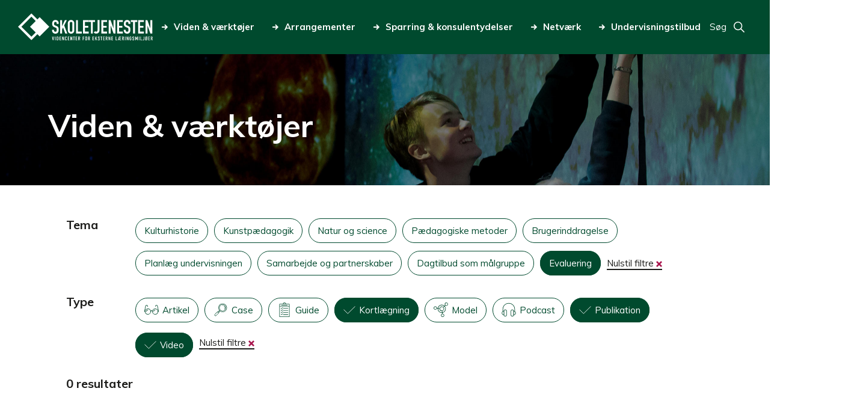

--- FILE ---
content_type: text/html; charset=UTF-8
request_url: https://www.skoletjenesten.dk/viden-vaerktoejer?type%5B1%5D=437&type%5B2%5D=439&type%5B3%5D=438&theme%5B0%5D=440
body_size: 7666
content:
<!DOCTYPE html>
<html lang="da" dir="ltr">
<head>
  <meta charset="utf-8" />
<link rel="canonical" href="https://www.skoletjenesten.dk/viden-vaerktoejer" />
<meta name="Generator" content="Drupal 10 (https://www.drupal.org)" />
<meta name="MobileOptimized" content="width" />
<meta name="HandheldFriendly" content="true" />
<meta name="viewport" content="width=device-width, initial-scale=1.0" />
<script type="text/javascript" id="CookieConsent" src="https://policy.app.cookieinformation.com/uc.js" data-culture="da"></script>
<link rel="icon" href="/themes/custom/skoletjenesten/favicon.ico" type="image/vnd.microsoft.icon" />


  <link
    href="https://fonts.googleapis.com/css2?family=Muli:ital,wght@0,400;0,700;0,800;1,400;1,700;1,800&display=swap"
    rel="stylesheet">

  <title>Viden &amp; værktøjer | Skoletjenesten</title>
  <link rel="stylesheet" media="all" href="/sites/default/files/css/css_sOecLrgL5eRQm0xSMawEL1xmNjXeTS24r4xb70je7UQ.css?delta=0&amp;language=da&amp;theme=skoletjenesten&amp;include=eJxFjVsOwjAQAy8UNUeqNo1JA5uH1glQTk8FQvxYnvmZgDFgK569EXG9ZD2RPqHCRN2mQh4-CPH7BaQk0G3N4GuzIppfcF1Mkknf6aPNLrr8zTJrn0Ezd0THW1OM61ngQPVJWxCl43Fi-abuGQ_6zy6lxal4A-2OQkY" />
<link rel="stylesheet" media="all" href="/sites/default/files/css/css_rb3fKNG4BsSoaHCGhd3ttfVq5umL82CrdvE5UH_ijNY.css?delta=1&amp;language=da&amp;theme=skoletjenesten&amp;include=eJxFjVsOwjAQAy8UNUeqNo1JA5uH1glQTk8FQvxYnvmZgDFgK569EXG9ZD2RPqHCRN2mQh4-CPH7BaQk0G3N4GuzIppfcF1Mkknf6aPNLrr8zTJrn0Ezd0THW1OM61ngQPVJWxCl43Fi-abuGQ_6zy6lxal4A-2OQkY" />
<link rel="stylesheet" media="all" href="//fonts.googleapis.com/css?family=Raleway:300,400,700,900|Roboto:300,400" />
<link rel="stylesheet" media="all" href="/sites/default/files/css/css_rNB3-r7q4tWMHJs_MF8myI4EVJnkIaP-GpZtIM59sIU.css?delta=3&amp;language=da&amp;theme=skoletjenesten&amp;include=eJxFjVsOwjAQAy8UNUeqNo1JA5uH1glQTk8FQvxYnvmZgDFgK569EXG9ZD2RPqHCRN2mQh4-CPH7BaQk0G3N4GuzIppfcF1Mkknf6aPNLrr8zTJrn0Ezd0THW1OM61ngQPVJWxCl43Fi-abuGQ_6zy6lxal4A-2OQkY" />
<link rel="stylesheet" media="print" href="/sites/default/files/css/css_Fr6981wPY_kR5sRhkW2gwukblOxIH-AfWNpagvz7bEc.css?delta=4&amp;language=da&amp;theme=skoletjenesten&amp;include=eJxFjVsOwjAQAy8UNUeqNo1JA5uH1glQTk8FQvxYnvmZgDFgK569EXG9ZD2RPqHCRN2mQh4-CPH7BaQk0G3N4GuzIppfcF1Mkknf6aPNLrr8zTJrn0Ezd0THW1OM61ngQPVJWxCl43Fi-abuGQ_6zy6lxal4A-2OQkY" />

  
<meta name="google-site-verification" content="0I8UjcpSk3QJzVSZOeX-wX-iF3K7ZS09Nug-HYbwgn8" /></head>
<body class="path-node page-node-type-landingpage">
<div class="responsive-wrapper">
    <a href="#main-content" class="visually-hidden focusable skip-link">
    Gå til hovedindhold
  </a>
  
    <div class="dialog-off-canvas-main-canvas" data-off-canvas-main-canvas>
    <div id="page-wrapper">

      <header id="header" class="header" role="banner" aria-label="Sidehovede">
        <div class="region region-header">
    <div id="block-skoletjenesten-branding" class="block block-system block-system-branding-block">
  
    
        <a href="/" rel="home" class="site-logo">
      <img src="/themes/custom/skoletjenesten/logo.svg" alt="Hjem" />
    </a>
      </div>
<nav role="navigation" aria-labelledby="" id="block-primaernavigation" class="block block-menu navigation menu--main">
            
  

        
<ul class="menu">
  
    
    <li class="menu-item menu-item--active-trail">
      <a href="/viden-vaerktoejer">
        <svg>
          <use xlink:href="/themes/custom/skoletjenesten/res/svg/icons/arrow.svg#icon"></use>
        </svg>Viden &amp; værktøjer</a>
    </li>

  
    
    <li class="menu-item">
      <a href="/arrangementer">
        <svg>
          <use xlink:href="/themes/custom/skoletjenesten/res/svg/icons/arrow.svg#icon"></use>
        </svg>Arrangementer</a>
    </li>

  
    
    <li class="menu-item menu-item--collapsed">
      <a href="/sparring-konsulenthjaelp">
        <svg>
          <use xlink:href="/themes/custom/skoletjenesten/res/svg/icons/arrow.svg#icon"></use>
        </svg>Sparring &amp; konsulentydelser</a>
    </li>

  
    
    <li class="menu-item menu-item--collapsed">
      <a href="/netvaerk-i-skoletjenesten">
        <svg>
          <use xlink:href="/themes/custom/skoletjenesten/res/svg/icons/arrow.svg#icon"></use>
        </svg>Netværk</a>
    </li>

  
    
    <li class="menu-item menu-item--collapsed">
      <a href="/undervisning">
        <svg>
          <use xlink:href="/themes/custom/skoletjenesten/res/svg/icons/arrow.svg#icon"></use>
        </svg>Undervisningstilbud</a>
    </li>

  </ul>

  </nav>
<div id="block-pagesearchblock" class="block block-skoletjenesten-search block-page-search-block">
  
    
      <div class="toggle-page-search" aria-label="Toggle search field">
  <span aria-label="Open search form" tabindex="0" class="search-toggle-button">
    <span>Søg</span>
    <svg class="svg-icon">
      <use xlink:href="/themes/custom/skoletjenesten/res/svg/icons/search.svg#icon"></use>
    </svg>
  </span>
  <a href="/site-search" aria-label="Go to search page" tabindex="0">
    <svg class="svg-icon">
      <use xlink:href="/themes/custom/skoletjenesten/res/svg/icons/search.svg#icon"></use>
    </svg>
  </a>
</div>

<form action="/site-search" method="get" accept-charset="UTF-8" class="pagesearchform-form">
  <div class="input-wrapper">
    <label for="pagesearchform-search" class="visually-hidden">Searchfield</label>
    <input id="pagesearchform-search" type="search" name="query">
    <button>Søg</button>
  </div>
</form>

  </div>

  </div>

      <a class="responsive-menu-toggle" href="#responsive-menu">
        <svg>
          <use xlink:href="/themes/custom/skoletjenesten/res/svg/icons/mobile-menu.svg#icon"></use>
        </svg>
      </a>
        <div class="region region-mobile-menu">
    
<nav role="navigation"
     aria-labelledby="Brugermenu" id="block-primaernavigation-mobile" class="block block-menu navigation menu--main">
  <a class="responsive-menu-toggle" href="#responsive-menu">
    Luk<svg>
      <use xlink:href="/themes/custom/skoletjenesten/res/svg/icons/x.svg#icon"></use>
    </svg>
  </a>
            
  <h2 class="visually-hidden">Primær navigation mobile</h2>
  

        
        <ul class="menu">
                  <li class="menu-item menu-item--active-trail">
        <a href="/viden-vaerktoejer" data-drupal-link-system-path="node/12983">Viden &amp; værktøjer</a>
              </li>
                <li class="menu-item">
        <a href="/arrangementer" title="Når du arbejder med undervisning i eksterne læringsmiljøer, kan du deltage i videncenterets arrangementer og netværk. Her kan du se og tilmelde dig aktuelle arrangementer; uddannelse, kurser, netværksmøder, temadage og studiegrupper." data-drupal-link-system-path="node/13174">Arrangementer</a>
              </li>
                <li class="menu-item menu-item--expanded">
        <a href="/sparring-konsulenthjaelp" data-drupal-link-system-path="node/12989">Sparring &amp; konsulentydelser</a>
                  <div class="expand" tabindex="0">
            <svg>
              <use xlink:href="/themes/custom/skoletjenesten/res/svg/icons/arrow.svg#icon"></use>
            </svg>
          </div>
                    <ul class="menu">
                    <li class="menu-item">
        <a href="/sparring-konsulentydelser/undervisning" data-drupal-link-system-path="node/12996">Undervisning</a>
              </li>
                <li class="menu-item">
        <a href="/sparring-konsulentydelser/evalueringer" data-drupal-link-system-path="node/12988">Evalueringer</a>
              </li>
                <li class="menu-item">
        <a href="/sparring-konsulentydelser/kommuner" data-drupal-link-system-path="node/12993">For kommuner</a>
              </li>
                <li class="menu-item">
        <a href="/sparring-konsulentydelser/opstart-af-skoletjeneste" data-drupal-link-system-path="node/12990">Opstart af skoletjeneste</a>
              </li>
                <li class="menu-item">
        <a href="https://www.skoletjenesten.dk/kurser-0">Kurser</a>
              </li>
                <li class="menu-item">
        <a href="/sparring-konsulentydelser/laeremidler" data-drupal-link-system-path="node/12999">Læremidler</a>
              </li>
                <li class="menu-item">
        <a href="/sparring-konsulentydelser/oplaeg-og-workshops" data-drupal-link-system-path="node/22964">Oplæg og workshops</a>
              </li>
      </ul>
    
              </li>
                <li class="menu-item menu-item--expanded">
        <a href="/netvaerk-i-skoletjenesten" data-drupal-link-system-path="node/18305">Netværk</a>
                  <div class="expand" tabindex="0">
            <svg>
              <use xlink:href="/themes/custom/skoletjenesten/res/svg/icons/arrow.svg#icon"></use>
            </svg>
          </div>
                    <ul class="menu">
                    <li class="menu-item">
        <a href="/netvaerk/skoletjenestenetvaerk-midtjylland" data-drupal-link-system-path="node/18318">Skoletjenestenetværk Midtjylland</a>
              </li>
                <li class="menu-item">
        <a href="/netvaerk/skoletjenestenetvaerk-nordjylland" data-drupal-link-system-path="node/18684">Skoletjenestenetværk Nordjylland</a>
              </li>
                <li class="menu-item">
        <a href="/netvaerk/skoletjenestenetvaerk-oestdanmark" title="Læs og tilmeld dig skoletjenestenetværket på Sjælland og i Hovedstaden" data-drupal-link-system-path="node/18624">Skoletjenestenetværk Sjælland og Hovedstaden</a>
              </li>
                <li class="menu-item">
        <a href="/netvaerk/netvaerk-kommunale-konsulenter" data-drupal-link-system-path="node/18570">Netværk for kommunale konsulenter</a>
              </li>
                <li class="menu-item">
        <a href="/netvaerk/forskningsnetvaerket-aaben-skole" title="Arbejder du med åben skole-forskning, og vil du være en del af et netværk, hvor deltagere fra hele landet deler, diskuterer og udvikler viden om pædagogik og didaktik i åben skole. Så læs mere her." data-drupal-link-system-path="node/18655">Forskningsnetværket Åben Skole</a>
              </li>
      </ul>
    
              </li>
                <li class="menu-item menu-item--expanded">
        <a href="/undervisning" data-drupal-link-system-path="node/25853">Undervisningstilbud</a>
                  <div class="expand" tabindex="0">
            <svg>
              <use xlink:href="/themes/custom/skoletjenesten/res/svg/icons/arrow.svg#icon"></use>
            </svg>
          </div>
                    <ul class="menu">
                    <li class="menu-item">
        <a href="/undervisningstilbud/undervisningstilbud-til-dagtilbud" data-drupal-link-system-path="node/25850">Dagtilbud</a>
              </li>
                <li class="menu-item">
        <a href="/undervisningstilbud/undervisningstilbud-til-grundskole" data-drupal-link-system-path="node/25851">Grundskole</a>
              </li>
                <li class="menu-item">
        <a href="/undervisningstilbud/undervisningstilbud-til-ungdomsuddannelser" data-drupal-link-system-path="node/25852">Ungdomsuddannelser</a>
              </li>
                <li class="menu-item">
        <a href="/undervisningstilbud/kurser-til-laerere-og-paedagoger" data-drupal-link-system-path="node/25854">Kurser til lærere og pædagoger</a>
              </li>
      </ul>
    
              </li>
      </ul>
    


  </nav>
<nav role="navigation" aria-labelledby="" id="block-footermenu-mobile" class="block block-menu navigation menu--footer-menu">
            
  

        
        <ul class="menu">
                  <li class="menu-item menu-item--expanded">
        <a href="/om-videncentret" data-drupal-link-system-path="node/13056">Om videncentret</a>
                  <div class="expand" tabindex="0">
            <svg>
              <use xlink:href="/themes/custom/skoletjenesten/res/svg/icons/arrow.svg#icon"></use>
            </svg>
          </div>
                    <ul class="menu">
                    <li class="menu-item menu-item--expanded">
        <a href="/om-skoletjenesten/organisation" data-drupal-link-system-path="node/12955">Organisation</a>
                  <div class="expand" tabindex="0">
            <svg>
              <use xlink:href="/themes/custom/skoletjenesten/res/svg/icons/arrow.svg#icon"></use>
            </svg>
          </div>
                    <ul class="menu">
                    <li class="menu-item menu-item--collapsed">
        <a href="/om-skoletjenesten-organisation/skoletjenestens-grundfortaelling" data-drupal-link-system-path="node/12956">Grundfortælling</a>
              </li>
                <li class="menu-item menu-item--collapsed">
        <a href="/om-skoletjenesten-organisation/vision-og-mission" data-drupal-link-system-path="node/13058">Vision og mission</a>
              </li>
                <li class="menu-item">
        <a href="https://www.skoletjenesten.dk/skoletjenesten-i-tal">Skoletjenesten i tal</a>
              </li>
                <li class="menu-item">
        <a href="/%C3%A5rsberetning" data-drupal-link-system-path="node/12960">Årsberetning</a>
              </li>
      </ul>
    
              </li>
                <li class="menu-item">
        <a href="/om-skoletjenesten/partnerskaber" data-drupal-link-system-path="node/13044">Partnerskaber</a>
              </li>
                <li class="menu-item">
        <a href="/om-skoletjenesten/paedagogiske-laboratorier-her-skaber-vi-viden-og-udvikler-praksis" data-drupal-link-system-path="node/13065">Pædagogiske laboratorier</a>
              </li>
                <li class="menu-item">
        <a href="https://www.skoletjenesten.dk/job-i-skoletjenesten">Ledige job</a>
              </li>
                <li class="menu-item">
        <a href="/om-videncentret/nyheder-og-presse" data-drupal-link-system-path="node/25857">Nyheder &amp; presse</a>
              </li>
                <li class="menu-item">
        <a href="/om-skoletjenesten/kontakt-videncentret" data-drupal-link-system-path="node/8366">Kontakt videncentret</a>
              </li>
                <li class="menu-item">
        <a href="/om-videncentret/find-medarbejder" data-drupal-link-system-path="node/25863">Find medarbejder</a>
              </li>
      </ul>
    
              </li>
                <li class="menu-item menu-item--expanded">
        <a href="/undervisningstilbud">Om undervisningsportalen</a>
                  <div class="expand" tabindex="0">
            <svg>
              <use xlink:href="/themes/custom/skoletjenesten/res/svg/icons/arrow.svg#icon"></use>
            </svg>
          </div>
                    <ul class="menu">
                    <li class="menu-item">
        <a href="/undervisningstilbud/bliv-udbyder" data-drupal-link-system-path="node/13129">Bliv udbyder</a>
              </li>
                <li class="menu-item">
        <a href="https://skoletjenesten.dk/user/login">Udbyder login</a>
              </li>
      </ul>
    
              </li>
                <li class="menu-item menu-item--expanded">
        <a href="/praktisk" title="Overskrift på footer menu" data-drupal-link-system-path="node/13079">Praktisk</a>
                  <div class="expand" tabindex="0">
            <svg>
              <use xlink:href="/themes/custom/skoletjenesten/res/svg/icons/arrow.svg#icon"></use>
            </svg>
          </div>
                    <ul class="menu">
                    <li class="menu-item">
        <a href="/praktisk/skoletjenestens-privatlivspolitik" data-drupal-link-system-path="node/13072">Skoletjenestens privatlivspolitik</a>
              </li>
                <li class="menu-item">
        <a href="/praktisk/cvr-og-ean" data-drupal-link-system-path="node/12954">CVR og EAN</a>
              </li>
                <li class="menu-item">
        <a href="/praktisk/om-skoletjenestendk" data-drupal-link-system-path="node/12953">Om skoletjenesten.dk</a>
              </li>
                <li class="menu-item">
        <a href="https://www.was.digst.dk/skoletjenesten-dk" title="Skoletjenestens tilgængelighedserklæring på Digitaliseringsstyrelsen side">Tilgængelighedserklæring</a>
              </li>
                <li class="menu-item">
        <a href="https://skoletjenesten.dk/user/login?destination=/intranet/organisation">Medarbejder login</a>
              </li>
      </ul>
    
              </li>
      </ul>
    


  </nav>

  </div>

    </header>
  
      <main id="main" role="main">
      <a id="main-content" tabindex="-1"></a>
        <div class="region region-content">
    <div data-drupal-messages-fallback class="hidden"></div>
<div id="block-skoletjenesten-content" class="block block-system block-system-main-block">
  
    
      <div class="block-region-content"><div class="block block-ctools block-entity-viewnode">
  
    
      <article id="landing-page"  class="list_page">

      <header class="header-image" style="background-image: url(https://www.skoletjenesten.dk/sites/default/files/styles/frontpage_header/public/2020-05/Planetarium1-v3.jpg?itok=S0AuyaXL)">
                    <h1>
          Viden &amp; værktøjer
        </h1>
            <div class="header-image-gradient"></div>
    </header>
  
  


<section  class="paragraph-parent-landingpage component view-list component--view-mode--landing-page knowledge-products">

    <div class="views-element-container"><div class="view view-knowledge-products view-id-knowledge_products view-display-id-default js-view-dom-id-eea83b48add15fe9a89a5a25923c7c5877e2a47b0929339e7f31be76591ddf5e">
  
    
      <div class="view-filters">
      <form class="views-exposed-form bef-exposed-form" data-bef-auto-submit-full-form="" data-bef-auto-submit="" data-bef-auto-submit-delay="500" data-drupal-selector="views-exposed-form-knowledge-products-default" action="/viden-vaerktoejer" method="get" id="views-exposed-form-knowledge-products-default" accept-charset="UTF-8">
  <div class="form--inline clearfix">
  <div class="closer"><a class="exposed-close" href="#close-filters">Close</a></div><div class="js-form-item form-item js-form-type-select form-type-select js-form-item-theme form-item-theme">
      <label for="edit-theme">Tema
  </label>
        <div data-drupal-selector="edit-theme" multiple="multiple" name="theme" id="edit-theme" size="9" class="form-select bef-links">
                    <ul><li><a href="https://www.skoletjenesten.dk/viden-vaerktoejer?type%5B1%5D=437&amp;type%5B2%5D=439&amp;type%5B3%5D=438&amp;theme%5B0%5D=440&amp;theme%5B1%5D=473" id="edit-theme-473" name="theme[473]" class="bef-link">Kulturhistorie</a>                      <li><a href="https://www.skoletjenesten.dk/viden-vaerktoejer?type%5B1%5D=437&amp;type%5B2%5D=439&amp;type%5B3%5D=438&amp;theme%5B0%5D=440&amp;theme%5B1%5D=469" id="edit-theme-469" name="theme[469]" class="bef-link">Kunstpædagogik</a>                      <li><a href="https://www.skoletjenesten.dk/viden-vaerktoejer?type%5B1%5D=437&amp;type%5B2%5D=439&amp;type%5B3%5D=438&amp;theme%5B0%5D=440&amp;theme%5B1%5D=474" id="edit-theme-474" name="theme[474]" class="bef-link">Natur og science</a>                      <li><a href="https://www.skoletjenesten.dk/viden-vaerktoejer?type%5B1%5D=437&amp;type%5B2%5D=439&amp;type%5B3%5D=438&amp;theme%5B0%5D=440&amp;theme%5B1%5D=445" id="edit-theme-445" name="theme[445]" class="bef-link">Pædagogiske metoder</a>                      <li><a href="https://www.skoletjenesten.dk/viden-vaerktoejer?type%5B1%5D=437&amp;type%5B2%5D=439&amp;type%5B3%5D=438&amp;theme%5B0%5D=440&amp;theme%5B1%5D=441" id="edit-theme-441" name="theme[441]" class="bef-link">Brugerinddragelse</a>                      <li><a href="https://www.skoletjenesten.dk/viden-vaerktoejer?type%5B1%5D=437&amp;type%5B2%5D=439&amp;type%5B3%5D=438&amp;theme%5B0%5D=440&amp;theme%5B1%5D=444" id="edit-theme-444" name="theme[444]" class="bef-link">Planlæg undervisningen</a>                      <li><a href="https://www.skoletjenesten.dk/viden-vaerktoejer?type%5B1%5D=437&amp;type%5B2%5D=439&amp;type%5B3%5D=438&amp;theme%5B0%5D=440&amp;theme%5B1%5D=446" id="edit-theme-446" name="theme[446]" class="bef-link">Samarbejde og partnerskaber</a>                      <li><a href="https://www.skoletjenesten.dk/viden-vaerktoejer?type%5B1%5D=437&amp;type%5B2%5D=439&amp;type%5B3%5D=438&amp;theme%5B0%5D=440&amp;theme%5B1%5D=442" id="edit-theme-442" name="theme[442]" class="bef-link">Dagtilbud som målgruppe</a>                                      <li><a href="https://www.skoletjenesten.dk/viden-vaerktoejer?type%5B1%5D=437&amp;type%5B2%5D=439&amp;type%5B3%5D=438" class="bef-link bef-link--selected bef-link-active">Evaluering</a>                      <li><a href="/viden-vaerktoejer?type%5B1%5D=437&amp;type%5B2%5D=439&amp;type%5B3%5D=438" class="reset-filters">Nulstil filtre</a></li></ul>      
  <div class="mobile-only expand-controls white expand-element-theme">
    <div class="expand-control expand">
      <span class="content_expand__trigger" aria-expanded="false" aria-label="Vis mere">
        Vis mere
      </span>
      <svg>
        <use xlink:href="/themes/custom/skoletjenesten/res/svg/icons/arrow-no-line.svg#icon"></use>
      </svg>
    </div>
    <div class="expand-control shrink">
      <span>
        Vis mindre
      </span>
      <svg>
        <use xlink:href="/themes/custom/skoletjenesten/res/svg/icons/arrow-no-line.svg#icon"></use>
      </svg>
    </div>
  </div>
</div>

        </div>
<div class="js-form-item form-item js-form-type-select form-type-select js-form-item-type form-item-type">
      <label for="edit-type">Type
  </label>
        <div data-drupal-selector="edit-type" multiple="multiple" name="type" id="edit-type" size="8" class="form-select bef-links">
                    <ul><li><a href="https://www.skoletjenesten.dk/viden-vaerktoejer?type%5B1%5D=437&amp;type%5B2%5D=439&amp;type%5B3%5D=438&amp;type%5B4%5D=433&amp;theme%5B0%5D=440" id="edit-type-433" name="type[433]" class="bef-link" data-icon="type-article">Artikel</a>                      <li><a href="https://www.skoletjenesten.dk/viden-vaerktoejer?type%5B1%5D=437&amp;type%5B2%5D=439&amp;type%5B3%5D=438&amp;type%5B4%5D=463&amp;theme%5B0%5D=440" id="edit-type-463" name="type[463]" class="bef-link" data-icon="type-case">Case</a>                      <li><a href="https://www.skoletjenesten.dk/viden-vaerktoejer?type%5B1%5D=437&amp;type%5B2%5D=439&amp;type%5B3%5D=438&amp;type%5B4%5D=434&amp;theme%5B0%5D=440" id="edit-type-434" name="type[434]" class="bef-link" data-icon="type-guide">Guide</a>                                      <li><a href="https://www.skoletjenesten.dk/viden-vaerktoejer?type%5B1%5D=437&amp;type%5B2%5D=439&amp;theme%5B0%5D=440" class="bef-link bef-link--selected bef-link-active">Kortlægning</a>                      <li><a href="https://www.skoletjenesten.dk/viden-vaerktoejer?type%5B1%5D=437&amp;type%5B2%5D=439&amp;type%5B3%5D=438&amp;type%5B4%5D=436&amp;theme%5B0%5D=440" id="edit-type-436" name="type[436]" class="bef-link" data-icon="type-model">Model</a>                      <li><a href="https://www.skoletjenesten.dk/viden-vaerktoejer?type%5B1%5D=437&amp;type%5B2%5D=439&amp;type%5B3%5D=438&amp;type%5B4%5D=435&amp;theme%5B0%5D=440" id="edit-type-435" name="type[435]" class="bef-link" data-icon="type-podcast">Podcast</a>                                      <li><a href="https://www.skoletjenesten.dk/viden-vaerktoejer?type%5B2%5D=439&amp;type%5B3%5D=438&amp;theme%5B0%5D=440" class="bef-link bef-link--selected bef-link-active">Publikation</a>                                      <li><a href="https://www.skoletjenesten.dk/viden-vaerktoejer?type%5B1%5D=437&amp;type%5B3%5D=438&amp;theme%5B0%5D=440" class="bef-link bef-link--selected bef-link-active">Video</a>                      <li><a href="/viden-vaerktoejer?theme%5B0%5D=440" class="reset-filters">Nulstil filtre</a></li></ul>      
  <div class="mobile-only expand-controls white expand-element-type">
    <div class="expand-control expand">
      <span class="content_expand__trigger" aria-expanded="false" aria-label="Vis mere">
        Vis mere
      </span>
      <svg>
        <use xlink:href="/themes/custom/skoletjenesten/res/svg/icons/arrow-no-line.svg#icon"></use>
      </svg>
    </div>
    <div class="expand-control shrink">
      <span>
        Vis mindre
      </span>
      <svg>
        <use xlink:href="/themes/custom/skoletjenesten/res/svg/icons/arrow-no-line.svg#icon"></use>
      </svg>
    </div>
  </div>
</div>

        </div>
<div data-drupal-selector="edit-actions" class="form-actions js-form-wrapper form-wrapper" id="edit-actions"><input data-bef-auto-submit-click="" class="js-hide button js-form-submit form-submit" data-drupal-selector="edit-submit-knowledge-products" type="submit" id="edit-submit-knowledge-products" value="Apply" />
</div>

</div>

</form>

    </div>
        <div class="view-header">
      <div class="view-header-content">
        0 resultater
      </div>
    </div>
    
  
      
          </div>
</div>


</section>

<section  class="paragraph-parent-landingpage component person component--view-mode--landing-page multiple">
  <div class="contact-wrapper">
    <h2>Spørgsmål til viden &amp; værktøjer?</h2>
    
      <div class="field field--name-field-persons field--type-entity-reference field--label-hidden field__items">
              <div class="field__item"><div  class="article-contact-person">


  <div class="article-contact-person-image">
        <a href="/node/78">
            
            <div class="field field--name-field-image field--type-image field--label-hidden field__item">  <img loading="lazy" src="/sites/default/files/styles/crop_111x111/public/2021-11/Dorte%20Villadsen%20Skoletjenesten%20NY.jpg?itok=Nam5gGzR" width="111" height="111" alt="Dorte Villadsen Skoletjenesten" class="image-style-crop-111x111" />


</div>
      
          </a>
      </div>

  <div class="article-contact-person-text">
    <h3>Dorte Villadsen</h3>
        
            <div class="field field--name-field-title field--type-string field--label-hidden field__item">Pædagogisk udviklingschef</div>
      
    

    
  <div class="field field--name-field-phone field--type-string field--label-above">
    <div class="field__label">Tlf</div>
              <div class="field__item">24 90 13 67</div>
          </div>

    
            <div class="field field--name-field-email field--type-email field--label-hidden field__item"><a href="mailto:dv@skoletjenesten.dk">dv@skoletjenesten.dk</a></div>
      

        <a href="/node/78">
      <svg>
        <use xlink:href="/themes/custom/skoletjenesten/res/svg/icons/arrow.svg#icon"></use>
      </svg>
      Se profil
    </a>
  </div>
  
</div>
</div>
              <div class="field__item"><div  class="article-contact-person">


  <div class="article-contact-person-image">
        <a href="/node/11594">
            
            <div class="field field--name-field-image field--type-image field--label-hidden field__item">  <img loading="lazy" src="/sites/default/files/styles/crop_111x111/public/2021-11/Jakob%20Haahr-Pedersen%20Skoletjenesten%20undervisningstilbud.jpg?itok=V234kHBG" width="111" height="111" alt="Jakob Haahr-Pedersen Skoletjenesten" class="image-style-crop-111x111" />


</div>
      
          </a>
      </div>

  <div class="article-contact-person-text">
    <h3>Jakob Haahr-Pedersen</h3>
        
            <div class="field field--name-field-title field--type-string field--label-hidden field__item">Kommunikationskonsulent</div>
      
    

    
  <div class="field field--name-field-phone field--type-string field--label-above">
    <div class="field__label">Tlf</div>
              <div class="field__item">29 29 61 75</div>
          </div>

    
            <div class="field field--name-field-email field--type-email field--label-hidden field__item"><a href="mailto:jhp@skoletjenesten.dk">jhp@skoletjenesten.dk</a></div>
      

        <a href="/node/11594">
      <svg>
        <use xlink:href="/themes/custom/skoletjenesten/res/svg/icons/arrow.svg#icon"></use>
      </svg>
      Se profil
    </a>
  </div>
  
</div>
</div>
          </div>
  
  </div>
</section>

</article>

  </div>
</div>

  </div>

  </div>

    </main>
  
      <footer id="footer">
      <div class="footer-light">
        <div class="container">
            <div class="region region-footer">
    <nav role="navigation" aria-labelledby="" id="block-footermenu" class="block block-menu navigation menu--footer-menu">
            
  

        
      <ul class="menu">
                      <li class="menu-item menu-item--expanded">
          <h2>Om videncentret</h2>
                      <ul class="menu">
                              <li class="menu-item menu-item--expanded">
                  <a href="/om-skoletjenesten/organisation">
                    <svg class="svg-icon">
                      <use xlink:href="/themes/custom/skoletjenesten/res/svg/icons/arrow.svg#icon"></use>
                    </svg>Organisation
                  </a>
                </li>
                              <li class="menu-item menu-item--expanded">
                  <a href="/om-skoletjenesten/partnerskaber">
                    <svg class="svg-icon">
                      <use xlink:href="/themes/custom/skoletjenesten/res/svg/icons/arrow.svg#icon"></use>
                    </svg>Partnerskaber
                  </a>
                </li>
                              <li class="menu-item menu-item--expanded">
                  <a href="/om-skoletjenesten/paedagogiske-laboratorier-her-skaber-vi-viden-og-udvikler-praksis">
                    <svg class="svg-icon">
                      <use xlink:href="/themes/custom/skoletjenesten/res/svg/icons/arrow.svg#icon"></use>
                    </svg>Pædagogiske laboratorier
                  </a>
                </li>
                              <li class="menu-item menu-item--expanded">
                  <a href="https://www.skoletjenesten.dk/job-i-skoletjenesten">
                    <svg class="svg-icon">
                      <use xlink:href="/themes/custom/skoletjenesten/res/svg/icons/arrow.svg#icon"></use>
                    </svg>Ledige job
                  </a>
                </li>
                              <li class="menu-item menu-item--expanded">
                  <a href="/om-videncentret/nyheder-og-presse">
                    <svg class="svg-icon">
                      <use xlink:href="/themes/custom/skoletjenesten/res/svg/icons/arrow.svg#icon"></use>
                    </svg>Nyheder &amp; presse
                  </a>
                </li>
                              <li class="menu-item menu-item--expanded">
                  <a href="/om-skoletjenesten/kontakt-videncentret">
                    <svg class="svg-icon">
                      <use xlink:href="/themes/custom/skoletjenesten/res/svg/icons/arrow.svg#icon"></use>
                    </svg>Kontakt videncentret
                  </a>
                </li>
                              <li class="menu-item menu-item--expanded">
                  <a href="/om-videncentret/find-medarbejder">
                    <svg class="svg-icon">
                      <use xlink:href="/themes/custom/skoletjenesten/res/svg/icons/arrow.svg#icon"></use>
                    </svg>Find medarbejder
                  </a>
                </li>
                          </ul>
                  </li>
                      <li class="menu-item menu-item--expanded">
          <h2>Om undervisningsportalen</h2>
                      <ul class="menu">
                              <li class="menu-item menu-item--expanded">
                  <a href="/undervisningstilbud/bliv-udbyder">
                    <svg class="svg-icon">
                      <use xlink:href="/themes/custom/skoletjenesten/res/svg/icons/arrow.svg#icon"></use>
                    </svg>Bliv udbyder
                  </a>
                </li>
                              <li class="menu-item menu-item--expanded">
                  <a href="https://skoletjenesten.dk/user/login">
                    <svg class="svg-icon">
                      <use xlink:href="/themes/custom/skoletjenesten/res/svg/icons/arrow.svg#icon"></use>
                    </svg>Udbyder login
                  </a>
                </li>
                          </ul>
                  </li>
                      <li class="menu-item menu-item--expanded">
          <h2>Praktisk</h2>
                      <ul class="menu">
                              <li class="menu-item menu-item--expanded">
                  <a href="/praktisk/skoletjenestens-privatlivspolitik">
                    <svg class="svg-icon">
                      <use xlink:href="/themes/custom/skoletjenesten/res/svg/icons/arrow.svg#icon"></use>
                    </svg>Skoletjenestens privatlivspolitik
                  </a>
                </li>
                              <li class="menu-item menu-item--expanded">
                  <a href="/praktisk/cvr-og-ean">
                    <svg class="svg-icon">
                      <use xlink:href="/themes/custom/skoletjenesten/res/svg/icons/arrow.svg#icon"></use>
                    </svg>CVR og EAN
                  </a>
                </li>
                              <li class="menu-item menu-item--expanded">
                  <a href="/praktisk/om-skoletjenestendk">
                    <svg class="svg-icon">
                      <use xlink:href="/themes/custom/skoletjenesten/res/svg/icons/arrow.svg#icon"></use>
                    </svg>Om skoletjenesten.dk
                  </a>
                </li>
                              <li class="menu-item menu-item--expanded">
                  <a href="https://www.was.digst.dk/skoletjenesten-dk">
                    <svg class="svg-icon">
                      <use xlink:href="/themes/custom/skoletjenesten/res/svg/icons/arrow.svg#icon"></use>
                    </svg>Tilgængelighedserklæring
                  </a>
                </li>
                              <li class="menu-item menu-item--expanded">
                  <a href="https://skoletjenesten.dk/user/login?destination=/intranet/organisation">
                    <svg class="svg-icon">
                      <use xlink:href="/themes/custom/skoletjenesten/res/svg/icons/arrow.svg#icon"></use>
                    </svg>Medarbejder login
                  </a>
                </li>
                          </ul>
                  </li>
          </ul>
  
  </nav>
<div class="setting--footer-links block block-skoletjenesten-settings block-skoletjenesten-settings-block" id="block-skoletjenestensettings-2">
  
    
      <a href="https://www.skoletjenesten.dk/nyhedsbrev" target="_blank" class="newsletter-signup">Tilmeld dig nyhedsbrevet</a><div class="social">

      <a href="https://www.facebook.com/skoletjenesten.dk/?hc_ref=PAGES_TIMELINE&amp;fref=nf" aria-label="Gå til Skoletjenestens Facebook-side">
      <svg>
        <use xlink:href="/themes/custom/skoletjenesten/res/svg/icons/footer-facebook.svg#icon"></use>
      </svg>
    </a>
  
      <a href="https://www.linkedin.com/company/skoletjenesten" aria-label="Gå til Skoletjenestens Linkedin-side">
      <svg>
        <use xlink:href="/themes/custom/skoletjenesten/res/svg/icons/footer-linkedin.svg#icon"></use>
      </svg>
    </a>
  
      <a href="https://issuu.com/skoletjenestendk" aria-label="Gå til Skoletjenestens issuu-side">
      <svg>
        <use xlink:href="/themes/custom/skoletjenesten/res/svg/icons/footer-issuu.svg#icon"></use>
      </svg>
    </a>
  
      <a href="https://www.youtube.com/channel/UCkzKJKj8oUaqkvWsIgzZRfw" aria-label="Gå til Skoletjenestens youtube-side">
      <svg>
        <use xlink:href="/themes/custom/skoletjenesten/res/svg/icons/footer-youtube.svg#icon"></use>
      </svg>
    </a>
  
</div>

  </div>

  </div>

        </div>
      </div>
      <div class="footer-dark">
        <div class="container">
            <div class="region region-footer-secondary">
    <div class="block block-skoletjenesten-settings block-skoletjenesten-settings-block" id="block-skoletjenestensettings">
  
    
      <div class="footer-contact">
  <div class="content-inner">
    <span class="label">Kontakt Skoletjenestens sekretariat</span>
    <span><p><span>Nyropsgade 7</span>, 1602 København V</p>
</span>
  </div>

  <div class="footer-contact-info">
    <a class="contact-email" href="mailto:skoletj@skoletjenesten.dk">
      <svg class="svg-icon">
        <use xlink:href="/themes/custom/skoletjenesten/res/svg/icons/contact-email.svg#icon"></use>
      </svg>skoletj@skoletjenesten.dk
    </a>
  </div>
</div>


  </div>

  </div>

        </div>
      </div>
    </footer>
  </div>

  </div>

  
</div>
<script type="application/json" data-drupal-selector="drupal-settings-json">{"path":{"baseUrl":"\/","pathPrefix":"","currentPath":"node\/12983","currentPathIsAdmin":false,"isFront":false,"currentLanguage":"da","currentQuery":{"theme":["440"],"type":{"1":"437","2":"439","3":"438"}}},"pluralDelimiter":"\u0003","suppressDeprecationErrors":true,"ajaxTrustedUrl":{"\/viden-vaerktoejer":true},"user":{"uid":0,"permissionsHash":"0333e52ddf45c8d64040864f718502ccaa3f7098e29efcdf64a6b7f614bbfcdf"}}</script>
<script src="/sites/default/files/js/js_7Xu1pMjhxLfMUCQW3aGmAfTq6wUdIylCr1u-MdrkWm4.js?scope=footer&amp;delta=0&amp;language=da&amp;theme=skoletjenesten&amp;include=eJxtytEJwCAMBcCFBEeShL6KbWrEPKHj1wH6eXAKErPgHR44ytlsM7IseomlT2PS_1LRMcVS3G7gtRVEz9VcxeIDPj4jrA"></script>
<script src="/" data-consent-src="//siteimproveanalytics.com/js/siteanalyze_259887.js" data-category-consent="cookie_cat_statistic"></script>
<script src="/sites/default/files/js/js_uwcwX7jaSO_Y8cT1z3uVm0LXRIrYFlChvSY2zV0wOU8.js?scope=footer&amp;delta=2&amp;language=da&amp;theme=skoletjenesten&amp;include=eJxtytEJwCAMBcCFBEeShL6KbWrEPKHj1wH6eXAKErPgHR44ytlsM7IseomlT2PS_1LRMcVS3G7gtRVEz9VcxeIDPj4jrA"></script>

</body>
</html>


--- FILE ---
content_type: image/svg+xml
request_url: https://www.skoletjenesten.dk/themes/custom/skoletjenesten/res/svg/icons/arrow-no-line.svg
body_size: 206
content:
<svg id="icon" viewBox="0 0 24 15" version="1.1" xmlns="http://www.w3.org/2000/svg"
     xmlns:xlink="http://www.w3.org/1999/xlink">
  <polygon points="0,3 12,15 24,3 21,0 12,9 3,0"/>
</svg>


--- FILE ---
content_type: image/svg+xml
request_url: https://www.skoletjenesten.dk/themes/custom/skoletjenesten/res/svg/icons/type-guide.svg
body_size: 697
content:
<svg id="icon" xmlns="http://www.w3.org/2000/svg" viewBox="0 0 100 100">
  <path d="M69.93,17.31H30.08a1.62,1.62,0,1,0,0,3.23H69.93a1.62,1.62,0,0,0,0-3.23Z"/>
  <path
    d="M81.34,9.11H60.75a10.85,10.85,0,0,0-21.49,0H18.66a4.53,4.53,0,0,0-4.53,4.53V95.72a4.56,4.56,0,0,0,4.53,4.53H81.34a4.55,4.55,0,0,0,4.53-4.53V13.64A4.53,4.53,0,0,0,81.34,9.11Zm-38.77,0a7.59,7.59,0,0,1,14.9,0ZM17.36,13.64a1.3,1.3,0,0,1,1.3-1.3H81.34a1.3,1.3,0,0,1,1.3,1.3V23.88H17.36ZM82.64,27.12v68.6A1.29,1.29,0,0,1,81.34,97H18.66a1.3,1.3,0,0,1-1.3-1.29V27.12Z"/>
  <path d="M42,42.18H74.29a1.62,1.62,0,1,0,0-3.24H42a1.62,1.62,0,0,0,0,3.24Z"/>
  <path d="M42,56.44H74.29a1.62,1.62,0,0,0,0-3.24H42a1.62,1.62,0,0,0,0,3.24Z"/>
  <path d="M42,70.69H74.29a1.62,1.62,0,0,0,0-3.24H42a1.62,1.62,0,0,0,0,3.24Z"/>
  <path d="M42,84.93H74.29a1.62,1.62,0,1,0,0-3.23H42a1.62,1.62,0,0,0,0,3.23Z"/>
  <path
    d="M28.15,42.83a1.63,1.63,0,0,0,1.11.68h.21a1.66,1.66,0,0,0,1-.35l8.68-6.78a1.62,1.62,0,0,0-.4-3,1.55,1.55,0,0,0-1.21.17,1.33,1.33,0,0,0-.35.26L29.82,39.6l-1.17-1.67a1.63,1.63,0,0,0-2.25-.4,1.61,1.61,0,0,0-.4,2.25Z"/>
  <path
    d="M26,53.77l2.15,3.11h0a1.63,1.63,0,0,0,1.11.68h.21a1.66,1.66,0,0,0,1-.35l8.7-6.8a1.62,1.62,0,1,0-1.92-2.6l-.07,0-7.35,5.77L28.67,52a1.62,1.62,0,0,0-2.89,1.45A1.34,1.34,0,0,0,26,53.77Z"/>
  <path
    d="M28.15,71h0a1.62,1.62,0,0,0,1.11.67h.21a1.65,1.65,0,0,0,1-.34l8.7-6.8a1.6,1.6,0,0,0,.64-1.07,1.54,1.54,0,0,0-.3-1.19,1.61,1.61,0,0,0-2.26-.35L29.81,67.7,28.64,66A1.62,1.62,0,1,0,26,67.88Z"/>
  <path
    d="M37.42,76a1.26,1.26,0,0,0-.24.19L29.82,82,28.65,80.3a1.62,1.62,0,0,0-1-.67A1.63,1.63,0,0,0,25.73,81a1.6,1.6,0,0,0,.27,1.2l2.15,3.07h0a1.64,1.64,0,0,0,1.11.67h.21a1.65,1.65,0,0,0,1-.34l8.68-6.79A1.62,1.62,0,1,0,37.42,76Z"/>
</svg>


--- FILE ---
content_type: image/svg+xml
request_url: https://www.skoletjenesten.dk/themes/custom/skoletjenesten/res/svg/icons/footer-facebook.svg
body_size: 1040
content:
<svg id="icon" viewBox="0 0 36 37" version="1.1" xmlns="http://www.w3.org/2000/svg"
     xmlns:xlink="http://www.w3.org/1999/xlink">
  <path
    d="M21.225769,36.9519532 C21.0758056,36.9867188 20.9252929,37.0187501 20.774231,37.0480469 C20.9252929,37.0187501 21.0758056,36.9867188 21.225769,36.9519532 Z"></path>
  <path
    d="M21.1075287,36.9732422 C21.0358429,36.9919922 20.9641571,37.0091797 20.8924713,37.0267578 C20.9641571,37.0091797 21.0358429,36.9919922 21.1075287,36.9732422 Z"></path>
  <path
    d="M20,36.9628907 C19.6683964,36.9910157 19.3347171,37.0160157 19,37.0371094 C19.3347171,37.0160157 19.6683964,36.9910157 20,36.9628907 Z"></path>
  <path
    d="M20.1268921,36.9775391 C20.042572,36.9935548 19.9577027,37.0083985 19.8731079,37.022461 C19.9577027,37.0083985 20.042572,36.9935548 20.1268921,36.9775391 Z"></path>
  <path
    d="M22.0950318,36.9716797 C22.0318604,36.9908203 21.9684143,37.009961 21.9049682,37.0283203 C21.9684143,37.009961 22.0318604,36.9908203 22.0950318,36.9716797 Z"></path>
  <path
    d="M23.0766296,35.9697266 C23.0255432,35.9904297 22.9744568,36.009961 22.9233704,36.0302735 C22.9744568,36.009961 23.0255432,35.9904297 23.0766296,35.9697266 Z"></path>
  <path
    d="M23.0834961,35.9691407 C23.0280151,35.9898438 22.9722595,36.0109376 22.9165039,36.0308594 C22.9722595,36.0109376 23.0280151,35.9902344 23.0834961,35.9691407 Z"></path>
  <path
    d="M22.0887146,35.9716797 C22.0299377,35.991211 21.9706116,36.0095703 21.9112854,36.0283203 C21.9706116,36.0095703 22.0299377,35.991211 22.0887146,35.9716797 Z"></path>
  <path
    d="M19.1422729,36.9847657 C19.0475159,36.9960938 18.9527588,37.0062501 18.8577271,37.0152344 C18.9527588,37.0062501 19.0475159,36.9960938 19.1422729,36.9847657 Z"></path>
  <path
    d="M36,18.5 C36,8.28429415 27.9396057,0 18,0 C8.0603943,0 0,8.28429415 0,18.5 C0,28.7157059 8.0603943,37 18,37 C18.1057434,37 18.2109375,36.9977417 18.3164062,36.9957657 L18.3164062,22.5942993 L14.4492188,22.5942993 L14.4492188,17.9622421 L18.3164062,17.9622421 L18.3164062,14.5536194 C18.3164062,10.6004639 20.6644592,8.44886776 24.0954895,8.44886776 C25.7384949,8.44886776 27.1507873,8.57476807 27.5625,8.63094332 L27.5625,12.7625046 L25.1965942,12.7625046 C23.3300171,12.7625046 22.9685669,13.6742935 22.9685669,15.0120544 L22.9685669,17.9622421 L27.4317627,17.9622421 L26.8500367,22.5942993 L22.9685669,22.5942993 L22.9685669,36.2852478 C30.4922791,34.0684433 36,26.9443512 36,18.5 Z"></path>
  <path
    d="M19,36.9800782 C18.667965,36.9972656 18.3344694,37.0109375 18,37.0199219 C18.3344694,37.0109375 18.667965,36.9972656 19,36.9800782 Z"></path>
  <path
    d="M18.1494141,36.9947266 C18.0499878,36.999414 17.9502869,37.0029297 17.8505859,37.0052734 C17.9502869,37.0029297 18.0499878,36.999414 18.1494141,36.9947266 Z"></path>
</svg>


--- FILE ---
content_type: image/svg+xml
request_url: https://www.skoletjenesten.dk/themes/custom/skoletjenesten/res/svg/icons/x.svg
body_size: 235
content:
<svg id="icon" viewBox="0 0 16 16" version="1.1" xmlns="http://www.w3.org/2000/svg"
     xmlns:xlink="http://www.w3.org/1999/xlink">
  <polygon points="0,3 5,8 0,13 3,16 8,11 13,16 16,13 11,8 16,3 13,0 8,5 3,0"/>
</svg>


--- FILE ---
content_type: image/svg+xml
request_url: https://www.skoletjenesten.dk/themes/custom/skoletjenesten/res/svg/icons/arrow.svg
body_size: 989
content:
<svg id="icon" viewBox="0 0 9 8" version="1.1" xmlns="http://www.w3.org/2000/svg"
     xmlns:xlink="http://www.w3.org/1999/xlink">
  <path
    d="M5.36433593,0.139702008 L5.37592204,0.151288112 L8.62746431,3.51117468 L8.66985576,3.56500057 L8.92881375,3.82609395 C9.02443284,3.92274416 9.02528561,4.07809031 8.93073338,4.17578446 L8.57322658,4.54517102 L8.57285576,4.54400057 L5.37592204,7.84871189 L5.36433593,7.86029799 C5.18794896,8.03099712 4.91824473,8.0458651 4.72561469,7.90769421 L4.65732408,7.84871189 L4.13855678,7.3126588 C3.97440559,7.14303795 3.95388669,6.8862365 4.07700009,6.69482049 L4.13855678,6.61723305 L5.703,4.99900057 L0.5,5 C0.223857625,5 3.38176876e-17,4.77614237 0,4.5 L0,3.5 C-3.38176876e-17,3.22385763 0.223857625,3 0.5,3 L5.702,2.99900057 L4.13855678,1.38276695 C3.95095542,1.18891454 3.95095542,0.881193606 4.13855678,0.687341199 L4.65732408,0.151288112 C4.8493606,-0.0471472344 5.16590059,-0.0523345099 5.36433593,0.139702008 Z"></path>
</svg>


--- FILE ---
content_type: image/svg+xml
request_url: https://www.skoletjenesten.dk/themes/custom/skoletjenesten/res/svg/icons/type-case.svg
body_size: 1304
content:
<svg id="icon" xmlns="http://www.w3.org/2000/svg" viewBox="0 0 500 500">
  <path d="M465.74,196.66c-1.2,11.79-3.61,22.83-7.37,33.56c-33.17,94.74-143.49,130.74-226.44,74.13
    c-1.31-0.89-2.68-1.69-4.96-3.11c-9.38,9.45-18.93,18.78-28.03,28.54c-1.61,1.72-1.82,5.24-1.77,7.92
    c0.17,10.81-3.23,20.18-10.84,27.81c-29.85,29.96-59.62,60-89.87,89.55c-5.02,4.9-12.28,7.52-18.5,11.19c-4.49,0-8.98,0-13.47,0
    c-5.17-2.43-10.8-4.21-15.42-7.42c-17.67-12.28-20.82-38.08-5.42-53.99c30.31-31.33,61.13-62.19,92.73-92.21
    c6.03-5.73,16.63-6.65,25.11-9.81c3.92-1.46,8.63-2.05,11.57-4.64c8.88-7.82,17.06-16.42,24.26-23.49
    c-7.71-16.84-16.53-31.9-21.72-48.12C143.02,124.88,227.6,22.53,333.57,34.75c69.42,8,121.58,59.23,131.39,128.95
    c0.21,1.5,0.3,2.51,0.58,4.62C466.37,177.99,466.48,186.25,465.74,196.66z M317.61,317.88c74.03-0.11,135.24-61.48,135.16-135.52
    c-0.08-74.07-61.39-135.25-135.45-135.15c-74.05,0.09-135.35,61.5-135.22,135.45C182.23,256.67,243.68,317.99,317.61,317.88z
    M135.97,333.26c-27.89,27.41-55.82,54.22-82.74,82.01c-4.02,4.14-5.64,13.33-4.38,19.36c3.9,18.76,25.2,23.54,39.69,9.28
    c25.13-24.72,49.91-49.78,74.8-74.74c1.48-1.49,2.62-3.33,3.8-4.85C156.47,353.7,146.29,343.55,135.97,333.26z M145.02,323.05
    c9.76,9.4,18.91,18.24,28.09,27.05c1.33,1.28,2.78,2.44,4.18,3.66c8.14-9.82,8.1-20.53,0.16-29.39
    C169.14,315.09,157.95,314.16,145.02,323.05z M208.4,284.42c-9.06,8.62-17.59,16.74-26.03,24.76c2.81,3.11,5.35,5.92,8.05,8.91
    c8.8-8.89,17.11-17.29,26.26-26.54C213.84,289.1,210.98,286.64,208.4,284.42z"/>
  <path d="M436.28,182.06c0.34,65.87-52.59,119.1-118.61,119.25c-65.96,0.16-119.02-52.8-119.02-118.8
    C198.65,116.9,250.97,64.26,316.74,63.7C382.53,63.13,435.94,116.02,436.28,182.06z M317.06,287.67
    c57.87,0.34,105.12-46.45,105.53-104.52C423,125.2,376.44,77.97,318.32,77.38C260.07,76.8,212.4,124,212.29,182.37
    C212.19,240.31,258.97,287.33,317.06,287.67z"/>
  <path d="M406.68,182.21c-0.65,20.46-6.22,38.17-18,53.78c-3.09,4.1-7.1,8.18-11.65,3.67
    c-1.87-1.85-3.06-6.97,0.52-11.32c27.06-36.34,15.91-84.84-16.49-107.49c-2.68-1.87-6.51-6.74-3.92-10.7
    c3.61-5.51,7.89-3.13,12.03-0.1C393.92,128.18,405.8,152.89,406.68,182.21z"/>
  <path d="M321.74,93.3c4.16,0.23,7.97,0.27,11.27,1.84c2.59,1.23,6.11,2.62,5.58,7.17c-0.53,4.59-3.44,5.51-6.33,5.84
    c-4.44,0.5-6.89-0.04-10.39-0.3c-4.96-0.37-11.74-1.43-10.69-7.87c0.52-3.2,1.26-4.53,4.79-6.25
    C316.93,93.42,318.95,93.24,321.74,93.3z"/>
</svg>